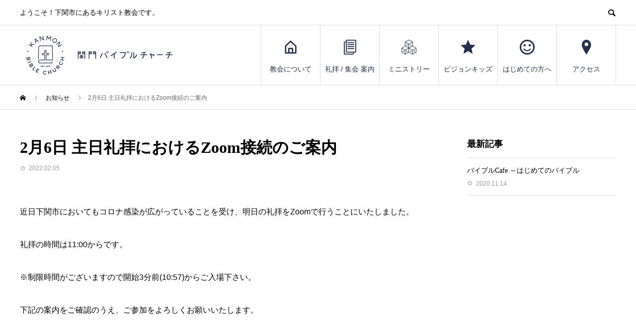

--- FILE ---
content_type: text/html; charset=UTF-8
request_url: https://kanmonch.com/news/2%E6%9C%886%E6%97%A5%E4%B8%BB%E6%97%A5%E3%81%AE%E7%A4%BC%E6%8B%9D%E3%81%AB%E3%81%8A%E3%81%91%E3%82%8Bzoom%E7%A4%BC%E6%8B%9D%E3%81%AE%E3%81%94%E6%A1%88%E5%86%85/
body_size: 13313
content:
<!DOCTYPE html>
<html lang="ja" prefix="og: http://ogp.me/ns#">
<head>
<meta charset="UTF-8">
<meta name="viewport" content="width=device-width">
<meta name="format-detection" content="telephone=no">
<meta name="description" content=" 近日下関市においてもコロナ感染が広がっていることを受け、明日の礼拝をZoomで行うことにいたしました。礼拝の時間は11:00からです。※制限時間がございますので開始3分前(10:57)からご入場下さい。">
<meta name='robots' content='index, follow, max-image-preview:large, max-snippet:-1, max-video-preview:-1' />
	<style>img:is([sizes="auto" i], [sizes^="auto," i]) { contain-intrinsic-size: 3000px 1500px }</style>
	
	<!-- This site is optimized with the Yoast SEO plugin v26.5 - https://yoast.com/wordpress/plugins/seo/ -->
	<title>2月6日 主日礼拝におけるZoom接続のご案内 | 関門バイブルチャーチ</title>
	<link rel="canonical" href="https://kanmonch.com/news/2月6日主日の礼拝におけるzoom礼拝のご案内/" />
	<meta property="og:locale" content="ja_JP" />
	<meta property="og:type" content="article" />
	<meta property="og:title" content="2月6日 主日礼拝におけるZoom接続のご案内 | 関門バイブルチャーチ" />
	<meta property="og:description" content="  近日下関市においてもコロナ感染が広がっていることを受け、明日の礼拝をZoomで行うことにいたしました。 礼拝の時間は11:00からです。 ※制限時 [&hellip;]" />
	<meta property="og:url" content="https://kanmonch.com/news/2月6日主日の礼拝におけるzoom礼拝のご案内/" />
	<meta property="og:site_name" content="関門バイブルチャーチ" />
	<meta property="article:publisher" content="https://www.facebook.com/kanmonchurch/" />
	<meta property="article:modified_time" content="2022-02-12T16:13:14+00:00" />
	<meta property="og:image" content="https://kanmonch.com/wp-content/uploads/2020/09/2-1024x1024.png" />
	<meta property="og:image:width" content="1024" />
	<meta property="og:image:height" content="1024" />
	<meta property="og:image:type" content="image/png" />
	<meta name="twitter:card" content="summary_large_image" />
	<script type="application/ld+json" class="yoast-schema-graph">{"@context":"https://schema.org","@graph":[{"@type":"WebPage","@id":"https://kanmonch.com/news/2%e6%9c%886%e6%97%a5%e4%b8%bb%e6%97%a5%e3%81%ae%e7%a4%bc%e6%8b%9d%e3%81%ab%e3%81%8a%e3%81%91%e3%82%8bzoom%e7%a4%bc%e6%8b%9d%e3%81%ae%e3%81%94%e6%a1%88%e5%86%85/","url":"https://kanmonch.com/news/2%e6%9c%886%e6%97%a5%e4%b8%bb%e6%97%a5%e3%81%ae%e7%a4%bc%e6%8b%9d%e3%81%ab%e3%81%8a%e3%81%91%e3%82%8bzoom%e7%a4%bc%e6%8b%9d%e3%81%ae%e3%81%94%e6%a1%88%e5%86%85/","name":"2月6日 主日礼拝におけるZoom接続のご案内 | 関門バイブルチャーチ","isPartOf":{"@id":"https://kanmonch.com/#website"},"primaryImageOfPage":{"@id":"https://kanmonch.com/news/2%e6%9c%886%e6%97%a5%e4%b8%bb%e6%97%a5%e3%81%ae%e7%a4%bc%e6%8b%9d%e3%81%ab%e3%81%8a%e3%81%91%e3%82%8bzoom%e7%a4%bc%e6%8b%9d%e3%81%ae%e3%81%94%e6%a1%88%e5%86%85/#primaryimage"},"image":{"@id":"https://kanmonch.com/news/2%e6%9c%886%e6%97%a5%e4%b8%bb%e6%97%a5%e3%81%ae%e7%a4%bc%e6%8b%9d%e3%81%ab%e3%81%8a%e3%81%91%e3%82%8bzoom%e7%a4%bc%e6%8b%9d%e3%81%ae%e3%81%94%e6%a1%88%e5%86%85/#primaryimage"},"thumbnailUrl":"https://kanmonch.com/wp-content/uploads/2020/09/2.png","datePublished":"2022-02-05T10:47:55+00:00","dateModified":"2022-02-12T16:13:14+00:00","breadcrumb":{"@id":"https://kanmonch.com/news/2%e6%9c%886%e6%97%a5%e4%b8%bb%e6%97%a5%e3%81%ae%e7%a4%bc%e6%8b%9d%e3%81%ab%e3%81%8a%e3%81%91%e3%82%8bzoom%e7%a4%bc%e6%8b%9d%e3%81%ae%e3%81%94%e6%a1%88%e5%86%85/#breadcrumb"},"inLanguage":"ja","potentialAction":[{"@type":"ReadAction","target":["https://kanmonch.com/news/2%e6%9c%886%e6%97%a5%e4%b8%bb%e6%97%a5%e3%81%ae%e7%a4%bc%e6%8b%9d%e3%81%ab%e3%81%8a%e3%81%91%e3%82%8bzoom%e7%a4%bc%e6%8b%9d%e3%81%ae%e3%81%94%e6%a1%88%e5%86%85/"]}]},{"@type":"ImageObject","inLanguage":"ja","@id":"https://kanmonch.com/news/2%e6%9c%886%e6%97%a5%e4%b8%bb%e6%97%a5%e3%81%ae%e7%a4%bc%e6%8b%9d%e3%81%ab%e3%81%8a%e3%81%91%e3%82%8bzoom%e7%a4%bc%e6%8b%9d%e3%81%ae%e3%81%94%e6%a1%88%e5%86%85/#primaryimage","url":"https://kanmonch.com/wp-content/uploads/2020/09/2.png","contentUrl":"https://kanmonch.com/wp-content/uploads/2020/09/2.png","width":1901,"height":1901},{"@type":"BreadcrumbList","@id":"https://kanmonch.com/news/2%e6%9c%886%e6%97%a5%e4%b8%bb%e6%97%a5%e3%81%ae%e7%a4%bc%e6%8b%9d%e3%81%ab%e3%81%8a%e3%81%91%e3%82%8bzoom%e7%a4%bc%e6%8b%9d%e3%81%ae%e3%81%94%e6%a1%88%e5%86%85/#breadcrumb","itemListElement":[{"@type":"ListItem","position":1,"name":"ホーム","item":"https://kanmonch.com/"},{"@type":"ListItem","position":2,"name":"お知らせ","item":"https://kanmonch.com/news/"},{"@type":"ListItem","position":3,"name":"2月6日 主日礼拝におけるZoom接続のご案内"}]},{"@type":"WebSite","@id":"https://kanmonch.com/#website","url":"https://kanmonch.com/","name":"関門バイブルチャーチ","description":"ようこそ！下関市にあるキリスト教会です。","publisher":{"@id":"https://kanmonch.com/#organization"},"potentialAction":[{"@type":"SearchAction","target":{"@type":"EntryPoint","urlTemplate":"https://kanmonch.com/?s={search_term_string}"},"query-input":{"@type":"PropertyValueSpecification","valueRequired":true,"valueName":"search_term_string"}}],"inLanguage":"ja"},{"@type":"Organization","@id":"https://kanmonch.com/#organization","name":"関門バイブルチャーチ","url":"https://kanmonch.com/","logo":{"@type":"ImageObject","inLanguage":"ja","@id":"https://kanmonch.com/#/schema/logo/image/","url":"https://kanmonch.com/wp-content/uploads/2020/05/教会について-e1589385968424.jpg","contentUrl":"https://kanmonch.com/wp-content/uploads/2020/05/教会について-e1589385968424.jpg","width":280,"height":112,"caption":"関門バイブルチャーチ"},"image":{"@id":"https://kanmonch.com/#/schema/logo/image/"},"sameAs":["https://www.facebook.com/kanmonchurch/"]}]}</script>
	<!-- / Yoast SEO plugin. -->


<link rel='dns-prefetch' href='//webfonts.xserver.jp' />
<link rel="alternate" type="application/rss+xml" title="関門バイブルチャーチ &raquo; フィード" href="https://kanmonch.com/feed/" />
<link rel="alternate" type="application/rss+xml" title="関門バイブルチャーチ &raquo; コメントフィード" href="https://kanmonch.com/comments/feed/" />
<script type="text/javascript">
/* <![CDATA[ */
window._wpemojiSettings = {"baseUrl":"https:\/\/s.w.org\/images\/core\/emoji\/16.0.1\/72x72\/","ext":".png","svgUrl":"https:\/\/s.w.org\/images\/core\/emoji\/16.0.1\/svg\/","svgExt":".svg","source":{"concatemoji":"https:\/\/kanmonch.com\/wp-includes\/js\/wp-emoji-release.min.js?ver=6.8.3"}};
/*! This file is auto-generated */
!function(s,n){var o,i,e;function c(e){try{var t={supportTests:e,timestamp:(new Date).valueOf()};sessionStorage.setItem(o,JSON.stringify(t))}catch(e){}}function p(e,t,n){e.clearRect(0,0,e.canvas.width,e.canvas.height),e.fillText(t,0,0);var t=new Uint32Array(e.getImageData(0,0,e.canvas.width,e.canvas.height).data),a=(e.clearRect(0,0,e.canvas.width,e.canvas.height),e.fillText(n,0,0),new Uint32Array(e.getImageData(0,0,e.canvas.width,e.canvas.height).data));return t.every(function(e,t){return e===a[t]})}function u(e,t){e.clearRect(0,0,e.canvas.width,e.canvas.height),e.fillText(t,0,0);for(var n=e.getImageData(16,16,1,1),a=0;a<n.data.length;a++)if(0!==n.data[a])return!1;return!0}function f(e,t,n,a){switch(t){case"flag":return n(e,"\ud83c\udff3\ufe0f\u200d\u26a7\ufe0f","\ud83c\udff3\ufe0f\u200b\u26a7\ufe0f")?!1:!n(e,"\ud83c\udde8\ud83c\uddf6","\ud83c\udde8\u200b\ud83c\uddf6")&&!n(e,"\ud83c\udff4\udb40\udc67\udb40\udc62\udb40\udc65\udb40\udc6e\udb40\udc67\udb40\udc7f","\ud83c\udff4\u200b\udb40\udc67\u200b\udb40\udc62\u200b\udb40\udc65\u200b\udb40\udc6e\u200b\udb40\udc67\u200b\udb40\udc7f");case"emoji":return!a(e,"\ud83e\udedf")}return!1}function g(e,t,n,a){var r="undefined"!=typeof WorkerGlobalScope&&self instanceof WorkerGlobalScope?new OffscreenCanvas(300,150):s.createElement("canvas"),o=r.getContext("2d",{willReadFrequently:!0}),i=(o.textBaseline="top",o.font="600 32px Arial",{});return e.forEach(function(e){i[e]=t(o,e,n,a)}),i}function t(e){var t=s.createElement("script");t.src=e,t.defer=!0,s.head.appendChild(t)}"undefined"!=typeof Promise&&(o="wpEmojiSettingsSupports",i=["flag","emoji"],n.supports={everything:!0,everythingExceptFlag:!0},e=new Promise(function(e){s.addEventListener("DOMContentLoaded",e,{once:!0})}),new Promise(function(t){var n=function(){try{var e=JSON.parse(sessionStorage.getItem(o));if("object"==typeof e&&"number"==typeof e.timestamp&&(new Date).valueOf()<e.timestamp+604800&&"object"==typeof e.supportTests)return e.supportTests}catch(e){}return null}();if(!n){if("undefined"!=typeof Worker&&"undefined"!=typeof OffscreenCanvas&&"undefined"!=typeof URL&&URL.createObjectURL&&"undefined"!=typeof Blob)try{var e="postMessage("+g.toString()+"("+[JSON.stringify(i),f.toString(),p.toString(),u.toString()].join(",")+"));",a=new Blob([e],{type:"text/javascript"}),r=new Worker(URL.createObjectURL(a),{name:"wpTestEmojiSupports"});return void(r.onmessage=function(e){c(n=e.data),r.terminate(),t(n)})}catch(e){}c(n=g(i,f,p,u))}t(n)}).then(function(e){for(var t in e)n.supports[t]=e[t],n.supports.everything=n.supports.everything&&n.supports[t],"flag"!==t&&(n.supports.everythingExceptFlag=n.supports.everythingExceptFlag&&n.supports[t]);n.supports.everythingExceptFlag=n.supports.everythingExceptFlag&&!n.supports.flag,n.DOMReady=!1,n.readyCallback=function(){n.DOMReady=!0}}).then(function(){return e}).then(function(){var e;n.supports.everything||(n.readyCallback(),(e=n.source||{}).concatemoji?t(e.concatemoji):e.wpemoji&&e.twemoji&&(t(e.twemoji),t(e.wpemoji)))}))}((window,document),window._wpemojiSettings);
/* ]]> */
</script>
<style id='wp-emoji-styles-inline-css' type='text/css'>

	img.wp-smiley, img.emoji {
		display: inline !important;
		border: none !important;
		box-shadow: none !important;
		height: 1em !important;
		width: 1em !important;
		margin: 0 0.07em !important;
		vertical-align: -0.1em !important;
		background: none !important;
		padding: 0 !important;
	}
</style>
<link rel='stylesheet' id='wp-block-library-css' href='https://kanmonch.com/wp-includes/css/dist/block-library/style.min.css?ver=6.8.3' type='text/css' media='all' />
<style id='classic-theme-styles-inline-css' type='text/css'>
/*! This file is auto-generated */
.wp-block-button__link{color:#fff;background-color:#32373c;border-radius:9999px;box-shadow:none;text-decoration:none;padding:calc(.667em + 2px) calc(1.333em + 2px);font-size:1.125em}.wp-block-file__button{background:#32373c;color:#fff;text-decoration:none}
</style>
<style id='global-styles-inline-css' type='text/css'>
:root{--wp--preset--aspect-ratio--square: 1;--wp--preset--aspect-ratio--4-3: 4/3;--wp--preset--aspect-ratio--3-4: 3/4;--wp--preset--aspect-ratio--3-2: 3/2;--wp--preset--aspect-ratio--2-3: 2/3;--wp--preset--aspect-ratio--16-9: 16/9;--wp--preset--aspect-ratio--9-16: 9/16;--wp--preset--color--black: #000000;--wp--preset--color--cyan-bluish-gray: #abb8c3;--wp--preset--color--white: #ffffff;--wp--preset--color--pale-pink: #f78da7;--wp--preset--color--vivid-red: #cf2e2e;--wp--preset--color--luminous-vivid-orange: #ff6900;--wp--preset--color--luminous-vivid-amber: #fcb900;--wp--preset--color--light-green-cyan: #7bdcb5;--wp--preset--color--vivid-green-cyan: #00d084;--wp--preset--color--pale-cyan-blue: #8ed1fc;--wp--preset--color--vivid-cyan-blue: #0693e3;--wp--preset--color--vivid-purple: #9b51e0;--wp--preset--gradient--vivid-cyan-blue-to-vivid-purple: linear-gradient(135deg,rgba(6,147,227,1) 0%,rgb(155,81,224) 100%);--wp--preset--gradient--light-green-cyan-to-vivid-green-cyan: linear-gradient(135deg,rgb(122,220,180) 0%,rgb(0,208,130) 100%);--wp--preset--gradient--luminous-vivid-amber-to-luminous-vivid-orange: linear-gradient(135deg,rgba(252,185,0,1) 0%,rgba(255,105,0,1) 100%);--wp--preset--gradient--luminous-vivid-orange-to-vivid-red: linear-gradient(135deg,rgba(255,105,0,1) 0%,rgb(207,46,46) 100%);--wp--preset--gradient--very-light-gray-to-cyan-bluish-gray: linear-gradient(135deg,rgb(238,238,238) 0%,rgb(169,184,195) 100%);--wp--preset--gradient--cool-to-warm-spectrum: linear-gradient(135deg,rgb(74,234,220) 0%,rgb(151,120,209) 20%,rgb(207,42,186) 40%,rgb(238,44,130) 60%,rgb(251,105,98) 80%,rgb(254,248,76) 100%);--wp--preset--gradient--blush-light-purple: linear-gradient(135deg,rgb(255,206,236) 0%,rgb(152,150,240) 100%);--wp--preset--gradient--blush-bordeaux: linear-gradient(135deg,rgb(254,205,165) 0%,rgb(254,45,45) 50%,rgb(107,0,62) 100%);--wp--preset--gradient--luminous-dusk: linear-gradient(135deg,rgb(255,203,112) 0%,rgb(199,81,192) 50%,rgb(65,88,208) 100%);--wp--preset--gradient--pale-ocean: linear-gradient(135deg,rgb(255,245,203) 0%,rgb(182,227,212) 50%,rgb(51,167,181) 100%);--wp--preset--gradient--electric-grass: linear-gradient(135deg,rgb(202,248,128) 0%,rgb(113,206,126) 100%);--wp--preset--gradient--midnight: linear-gradient(135deg,rgb(2,3,129) 0%,rgb(40,116,252) 100%);--wp--preset--font-size--small: 13px;--wp--preset--font-size--medium: 20px;--wp--preset--font-size--large: 36px;--wp--preset--font-size--x-large: 42px;--wp--preset--spacing--20: 0.44rem;--wp--preset--spacing--30: 0.67rem;--wp--preset--spacing--40: 1rem;--wp--preset--spacing--50: 1.5rem;--wp--preset--spacing--60: 2.25rem;--wp--preset--spacing--70: 3.38rem;--wp--preset--spacing--80: 5.06rem;--wp--preset--shadow--natural: 6px 6px 9px rgba(0, 0, 0, 0.2);--wp--preset--shadow--deep: 12px 12px 50px rgba(0, 0, 0, 0.4);--wp--preset--shadow--sharp: 6px 6px 0px rgba(0, 0, 0, 0.2);--wp--preset--shadow--outlined: 6px 6px 0px -3px rgba(255, 255, 255, 1), 6px 6px rgba(0, 0, 0, 1);--wp--preset--shadow--crisp: 6px 6px 0px rgba(0, 0, 0, 1);}:where(.is-layout-flex){gap: 0.5em;}:where(.is-layout-grid){gap: 0.5em;}body .is-layout-flex{display: flex;}.is-layout-flex{flex-wrap: wrap;align-items: center;}.is-layout-flex > :is(*, div){margin: 0;}body .is-layout-grid{display: grid;}.is-layout-grid > :is(*, div){margin: 0;}:where(.wp-block-columns.is-layout-flex){gap: 2em;}:where(.wp-block-columns.is-layout-grid){gap: 2em;}:where(.wp-block-post-template.is-layout-flex){gap: 1.25em;}:where(.wp-block-post-template.is-layout-grid){gap: 1.25em;}.has-black-color{color: var(--wp--preset--color--black) !important;}.has-cyan-bluish-gray-color{color: var(--wp--preset--color--cyan-bluish-gray) !important;}.has-white-color{color: var(--wp--preset--color--white) !important;}.has-pale-pink-color{color: var(--wp--preset--color--pale-pink) !important;}.has-vivid-red-color{color: var(--wp--preset--color--vivid-red) !important;}.has-luminous-vivid-orange-color{color: var(--wp--preset--color--luminous-vivid-orange) !important;}.has-luminous-vivid-amber-color{color: var(--wp--preset--color--luminous-vivid-amber) !important;}.has-light-green-cyan-color{color: var(--wp--preset--color--light-green-cyan) !important;}.has-vivid-green-cyan-color{color: var(--wp--preset--color--vivid-green-cyan) !important;}.has-pale-cyan-blue-color{color: var(--wp--preset--color--pale-cyan-blue) !important;}.has-vivid-cyan-blue-color{color: var(--wp--preset--color--vivid-cyan-blue) !important;}.has-vivid-purple-color{color: var(--wp--preset--color--vivid-purple) !important;}.has-black-background-color{background-color: var(--wp--preset--color--black) !important;}.has-cyan-bluish-gray-background-color{background-color: var(--wp--preset--color--cyan-bluish-gray) !important;}.has-white-background-color{background-color: var(--wp--preset--color--white) !important;}.has-pale-pink-background-color{background-color: var(--wp--preset--color--pale-pink) !important;}.has-vivid-red-background-color{background-color: var(--wp--preset--color--vivid-red) !important;}.has-luminous-vivid-orange-background-color{background-color: var(--wp--preset--color--luminous-vivid-orange) !important;}.has-luminous-vivid-amber-background-color{background-color: var(--wp--preset--color--luminous-vivid-amber) !important;}.has-light-green-cyan-background-color{background-color: var(--wp--preset--color--light-green-cyan) !important;}.has-vivid-green-cyan-background-color{background-color: var(--wp--preset--color--vivid-green-cyan) !important;}.has-pale-cyan-blue-background-color{background-color: var(--wp--preset--color--pale-cyan-blue) !important;}.has-vivid-cyan-blue-background-color{background-color: var(--wp--preset--color--vivid-cyan-blue) !important;}.has-vivid-purple-background-color{background-color: var(--wp--preset--color--vivid-purple) !important;}.has-black-border-color{border-color: var(--wp--preset--color--black) !important;}.has-cyan-bluish-gray-border-color{border-color: var(--wp--preset--color--cyan-bluish-gray) !important;}.has-white-border-color{border-color: var(--wp--preset--color--white) !important;}.has-pale-pink-border-color{border-color: var(--wp--preset--color--pale-pink) !important;}.has-vivid-red-border-color{border-color: var(--wp--preset--color--vivid-red) !important;}.has-luminous-vivid-orange-border-color{border-color: var(--wp--preset--color--luminous-vivid-orange) !important;}.has-luminous-vivid-amber-border-color{border-color: var(--wp--preset--color--luminous-vivid-amber) !important;}.has-light-green-cyan-border-color{border-color: var(--wp--preset--color--light-green-cyan) !important;}.has-vivid-green-cyan-border-color{border-color: var(--wp--preset--color--vivid-green-cyan) !important;}.has-pale-cyan-blue-border-color{border-color: var(--wp--preset--color--pale-cyan-blue) !important;}.has-vivid-cyan-blue-border-color{border-color: var(--wp--preset--color--vivid-cyan-blue) !important;}.has-vivid-purple-border-color{border-color: var(--wp--preset--color--vivid-purple) !important;}.has-vivid-cyan-blue-to-vivid-purple-gradient-background{background: var(--wp--preset--gradient--vivid-cyan-blue-to-vivid-purple) !important;}.has-light-green-cyan-to-vivid-green-cyan-gradient-background{background: var(--wp--preset--gradient--light-green-cyan-to-vivid-green-cyan) !important;}.has-luminous-vivid-amber-to-luminous-vivid-orange-gradient-background{background: var(--wp--preset--gradient--luminous-vivid-amber-to-luminous-vivid-orange) !important;}.has-luminous-vivid-orange-to-vivid-red-gradient-background{background: var(--wp--preset--gradient--luminous-vivid-orange-to-vivid-red) !important;}.has-very-light-gray-to-cyan-bluish-gray-gradient-background{background: var(--wp--preset--gradient--very-light-gray-to-cyan-bluish-gray) !important;}.has-cool-to-warm-spectrum-gradient-background{background: var(--wp--preset--gradient--cool-to-warm-spectrum) !important;}.has-blush-light-purple-gradient-background{background: var(--wp--preset--gradient--blush-light-purple) !important;}.has-blush-bordeaux-gradient-background{background: var(--wp--preset--gradient--blush-bordeaux) !important;}.has-luminous-dusk-gradient-background{background: var(--wp--preset--gradient--luminous-dusk) !important;}.has-pale-ocean-gradient-background{background: var(--wp--preset--gradient--pale-ocean) !important;}.has-electric-grass-gradient-background{background: var(--wp--preset--gradient--electric-grass) !important;}.has-midnight-gradient-background{background: var(--wp--preset--gradient--midnight) !important;}.has-small-font-size{font-size: var(--wp--preset--font-size--small) !important;}.has-medium-font-size{font-size: var(--wp--preset--font-size--medium) !important;}.has-large-font-size{font-size: var(--wp--preset--font-size--large) !important;}.has-x-large-font-size{font-size: var(--wp--preset--font-size--x-large) !important;}
:where(.wp-block-post-template.is-layout-flex){gap: 1.25em;}:where(.wp-block-post-template.is-layout-grid){gap: 1.25em;}
:where(.wp-block-columns.is-layout-flex){gap: 2em;}:where(.wp-block-columns.is-layout-grid){gap: 2em;}
:root :where(.wp-block-pullquote){font-size: 1.5em;line-height: 1.6;}
</style>
<link rel='stylesheet' id='contact-form-7-css' href='https://kanmonch.com/wp-content/plugins/contact-form-7/includes/css/styles.css?ver=6.1.4' type='text/css' media='all' />
<link rel='stylesheet' id='fancybox-css' href='https://kanmonch.com/wp-content/plugins/easy-fancybox/fancybox/1.5.4/jquery.fancybox.min.css?ver=6.8.3' type='text/css' media='screen' />
<style id='fancybox-inline-css' type='text/css'>
#fancybox-outer{background:#ffffff}#fancybox-content{background:#ffffff;border-color:#ffffff;color:#000000;}#fancybox-title,#fancybox-title-float-main{color:#fff}
</style>
<link rel='stylesheet' id='tablepress-default-css' href='https://kanmonch.com/wp-content/plugins/tablepress/css/build/default.css?ver=3.2.5' type='text/css' media='all' />
<link rel='stylesheet' id='avant-style-css' href='https://kanmonch.com/wp-content/themes/avant_tcd060/style.css?ver=1.5.1' type='text/css' media='all' />
<script type="text/javascript" src="https://kanmonch.com/wp-includes/js/jquery/jquery.min.js?ver=3.7.1" id="jquery-core-js"></script>
<script type="text/javascript" src="https://kanmonch.com/wp-includes/js/jquery/jquery-migrate.min.js?ver=3.4.1" id="jquery-migrate-js"></script>
<script type="text/javascript" src="//webfonts.xserver.jp/js/xserverv3.js?fadein=0&amp;ver=2.0.9" id="typesquare_std-js"></script>
<link rel="https://api.w.org/" href="https://kanmonch.com/wp-json/" /><link rel='shortlink' href='https://kanmonch.com/?p=471' />
<link rel="alternate" title="oEmbed (JSON)" type="application/json+oembed" href="https://kanmonch.com/wp-json/oembed/1.0/embed?url=https%3A%2F%2Fkanmonch.com%2Fnews%2F2%25e6%259c%25886%25e6%2597%25a5%25e4%25b8%25bb%25e6%2597%25a5%25e3%2581%25ae%25e7%25a4%25bc%25e6%258b%259d%25e3%2581%25ab%25e3%2581%258a%25e3%2581%2591%25e3%2582%258bzoom%25e7%25a4%25bc%25e6%258b%259d%25e3%2581%25ae%25e3%2581%2594%25e6%25a1%2588%25e5%2586%2585%2F" />
<link rel="alternate" title="oEmbed (XML)" type="text/xml+oembed" href="https://kanmonch.com/wp-json/oembed/1.0/embed?url=https%3A%2F%2Fkanmonch.com%2Fnews%2F2%25e6%259c%25886%25e6%2597%25a5%25e4%25b8%25bb%25e6%2597%25a5%25e3%2581%25ae%25e7%25a4%25bc%25e6%258b%259d%25e3%2581%25ab%25e3%2581%258a%25e3%2581%2591%25e3%2582%258bzoom%25e7%25a4%25bc%25e6%258b%259d%25e3%2581%25ae%25e3%2581%2594%25e6%25a1%2588%25e5%2586%2585%2F&#038;format=xml" />
<style type='text/css'>
h1,h2,h3,h1:lang(ja),h2:lang(ja),h3:lang(ja),.entry-title:lang(ja){ font-family: "シネマレター";}h4,h5,h6,h4:lang(ja),h5:lang(ja),h6:lang(ja),div.entry-meta span:lang(ja),footer.entry-footer span:lang(ja){ font-family: "シネマレター";}.hentry,.entry-content p,.post-inner.entry-content p,#comments div:lang(ja){ font-family: "トーキング";}strong,b,#comments .comment-author .fn:lang(ja){ font-family: "じゅん 501";}</style>
<style>
.c-comment__form-submit:hover,.c-pw__btn:hover,.p-cb__item-btn a,.p-headline,.p-index-event__btn a,.p-nav02__item a,.p-readmore__btn,.p-pager__item span,.p-page-links a{background: #f09c86}.c-pw__btn,.p-cb__item-btn a:hover,.p-index-event__btn a:hover,.p-pagetop a:hover,.p-nav02__item a:hover,.p-readmore__btn:hover,.p-page-links > span,.p-page-links a:hover{background: #f09c86}.p-entry__body a{color: #f09c86}body{font-family: Verdana, "Hiragino Kaku Gothic ProN", "ヒラギノ角ゴ ProN W3", "メイリオ", Meiryo, sans-serif}.c-logo,.p-entry__header02-title,.p-entry__header02-upper-title,.p-entry__title,.p-footer-widgets__item-title,.p-headline h2,.p-headline02__title,.p-page-header__lower-title,.p-page-header__upper-title,.p-widget__title{font-family: Verdana, "Hiragino Kaku Gothic ProN", "ヒラギノ角ゴ ProN W3", "メイリオ", Meiryo, sans-serif}.p-page-header__title{transition-delay: 3s}.p-hover-effect--type1:hover img{-webkit-transform: scale(1.2);transform: scale(1.2)}.l-header{background: #ffffff}.p-global-nav > ul > li > a{color: #242e4e}.p-global-nav .sub-menu a{background: #242e4e;color: #ffffff}.p-global-nav .sub-menu a:hover{background: #f09c86;color: #f09c86}.p-global-nav .menu-item-202.current-menu-item > a,.p-global-nav .menu-item-202 > a:hover{color: #f09c86}.p-global-nav .menu-item-202.current-menu-item > a::before,.p-global-nav .menu-item-202 > a:hover::before{background: #f09c86}.p-global-nav .menu-item-227.current-menu-item > a,.p-global-nav .menu-item-227 > a:hover{color: #f09c86}.p-global-nav .menu-item-227.current-menu-item > a::before,.p-global-nav .menu-item-227 > a:hover::before{background: #f09c86}.p-global-nav .menu-item-32.current-menu-item > a,.p-global-nav .menu-item-32 > a:hover{color: #f09c86}.p-global-nav .menu-item-32.current-menu-item > a::before,.p-global-nav .menu-item-32 > a:hover::before{background: #f09c86}.p-global-nav .menu-item-141.current-menu-item > a,.p-global-nav .menu-item-141 > a:hover{color: #f09c86}.p-global-nav .menu-item-141.current-menu-item > a::before,.p-global-nav .menu-item-141 > a:hover::before{background: #f09c86}.p-global-nav .menu-item-307.current-menu-item > a,.p-global-nav .menu-item-307 > a:hover{color: #f09c86}.p-global-nav .menu-item-307.current-menu-item > a::before,.p-global-nav .menu-item-307 > a:hover::before{background: #f09c86}.p-global-nav .menu-item-171.current-menu-item > a,.p-global-nav .menu-item-171 > a:hover{color: #f09c86}.p-global-nav .menu-item-171.current-menu-item > a::before,.p-global-nav .menu-item-171 > a:hover::before{background: #f09c86}.p-footer-links{background: #f3f3f3}.p-footer-widgets{background: #ffffff}.p-copyright{background: #ffffff}.p-ad-info__label{background: #000000;color: #ffffff;font-size: 11px}.p-page-header{background-image: url(https://kanmonch.com/wp-content/uploads/2020/05/op_page-header.gif)}.p-page-header::before{background-color: #f09c86}.p-page-header__upper-title{font-size: 50px}.p-page-header__lower-title{font-size: 32px}.p-article07 a[class^="p-hover-effect--"]{border-radius: 10px}.p-event-cat--5{background: ;color: }.p-event-cat--5:hover{background: ;color: }.p-event-cat--3{background: #ff8000;color: #ffffff}.p-event-cat--3:hover{background: #ff8000;color: #ffffff}.p-entry__title{font-size: 32px}.p-entry__body{font-size: 16px}@media screen and (max-width: 767px) {.p-footer-widgets,.p-social-nav{background: #ffffff}.p-entry__title{font-size: 22px}.p-entry__body{font-size: 14px}}@media screen and (max-width: 1199px) {.p-global-nav{background: rgba(36,46,78, 1)}.p-global-nav > ul > li > a,.p-global-nav a,.p-global-nav a:hover,.p-global-nav .sub-menu a,.p-global-nav .sub-menu a:hover{color: #ffffff!important}.p-global-nav .menu-item-has-children > a > .sub-menu-toggle::before{border-color: #ffffff}}@media screen and (max-width: 991px) {.p-page-header__upper{background: #f09c86}.p-page-header__lower{background-image: url(https://kanmonch.com/wp-content/uploads/2020/05/op_page-header.gif)}}.c-load--type1 { border: 3px solid rgba(240, 156, 134, 0.2); border-top-color: #f09c86; }
</style>
<link rel="icon" href="https://kanmonch.com/wp-content/uploads/2023/02/cropped-サイトアイコン01-32x32.jpg" sizes="32x32" />
<link rel="icon" href="https://kanmonch.com/wp-content/uploads/2023/02/cropped-サイトアイコン01-192x192.jpg" sizes="192x192" />
<link rel="apple-touch-icon" href="https://kanmonch.com/wp-content/uploads/2023/02/cropped-サイトアイコン01-180x180.jpg" />
<meta name="msapplication-TileImage" content="https://kanmonch.com/wp-content/uploads/2023/02/cropped-サイトアイコン01-270x270.jpg" />
</head>
<body class="wp-singular news-template-default single single-news postid-471 wp-theme-avant_tcd060">
<div id="site_loader_overlay">
  <div id="site_loader_animation" class="c-load--type1">
      </div>
</div>
<header id="js-header" class="l-header">
  <div class="l-header__upper">
    <div class="l-inner">
      <p class="l-header__desc">ようこそ！下関市にあるキリスト教会です。</p>
            <button id="js-header__search" class="l-header__search"></button>
            			<form role="search" method="get" id="js-header__form" class="l-header__form" action="https://kanmonch.com/">
		    <input class="l-header__form-input" type="text" value="" name="s">
			</form>
          </div>
  </div>
  <div class="l-header__lower l-inner">
    <div class="l-header__logo c-logo">
			      <a href="https://kanmonch.com/">
        <img src="https://kanmonch.com/wp-content/uploads/2023/02/HP-logo01.jpg" alt="関門バイブルチャーチ" width="320" height="78">
      </a>
          </div>
    <a href="#" id="js-menu-btn" class="p-menu-btn c-menu-btn"></a>
    <nav id="js-global-nav" class="p-global-nav">
      <ul>
        <li class="p-global-nav__form-wrapper">
          					<form class="p-global-nav__form" action="https://kanmonch.com/" method="get">
            <input class="p-global-nav__form-input" type="text" value="" name="s">
            <input type="submit" value="&#xe915;" class="p-global-nav__form-submit">
          </form>
                  </li>
        <li id="menu-item-202" class="menu-item menu-item-type-post_type menu-item-object-special menu-item-has-children menu-item-202"><a href="https://kanmonch.com/special/%e6%95%99%e4%bc%9a%e3%81%ab%e3%81%a4%e3%81%84%e3%81%a6/"><span class="p-global-nav__item-icon p-icon p-icon--home"></span>教会について<span class="p-global-nav__toggle"></span></a>
<ul class="sub-menu">
	<li id="menu-item-165" class="menu-item menu-item-type-post_type menu-item-object-special menu-item-165"><a href="https://kanmonch.com/special/%e3%82%b9%e3%82%bf%e3%83%83%e3%83%95%e7%b4%b9%e4%bb%8b/">スタッフ紹介<span class="p-global-nav__toggle"></span></a></li>
	<li id="menu-item-203" class="menu-item menu-item-type-post_type menu-item-object-special menu-item-203"><a href="https://kanmonch.com/special/%e9%96%a2%e9%80%a3%e6%95%99%e4%bc%9a%e3%83%bb%e5%9b%a3%e4%bd%93/">関連教会・団体<span class="p-global-nav__toggle"></span></a></li>
</ul>
</li>
<li id="menu-item-227" class="menu-item menu-item-type-post_type menu-item-object-special menu-item-has-children menu-item-227"><a href="https://kanmonch.com/special/sample-special1/"><span class="p-global-nav__item-icon p-icon p-icon--blog"></span>礼拝 / 集会 案内<span class="p-global-nav__toggle"></span></a>
<ul class="sub-menu">
	<li id="menu-item-226" class="menu-item menu-item-type-post_type menu-item-object-page menu-item-226"><a href="https://kanmonch.com/%e3%83%93%e3%82%b8%e3%83%a7%e3%83%b3%e3%82%ad%e3%83%83%e3%82%ba/">ビジョンキッズ<span class="p-global-nav__toggle"></span></a></li>
</ul>
</li>
<li id="menu-item-32" class="menu-item menu-item-type-post_type menu-item-object-page menu-item-32"><a href="https://kanmonch.com/%e3%83%9f%e3%83%8b%e3%82%b9%e3%83%88%e3%83%aa%e3%83%bc/"><span class="p-global-nav__item-icon p-icon p-icon--concept"></span>ミニストリー<span class="p-global-nav__toggle"></span></a></li>
<li id="menu-item-141" class="menu-item menu-item-type-post_type menu-item-object-page menu-item-141"><a href="https://kanmonch.com/%e3%83%93%e3%82%b8%e3%83%a7%e3%83%b3%e3%82%ad%e3%83%83%e3%82%ba/"><span class="p-global-nav__item-icon p-icon p-icon--star2"></span>ビジョンキッズ<span class="p-global-nav__toggle"></span></a></li>
<li id="menu-item-307" class="menu-item menu-item-type-post_type menu-item-object-special menu-item-has-children menu-item-307"><a href="https://kanmonch.com/special/%e3%81%af%e3%81%98%e3%82%81%e3%81%a6%e3%81%ae%e6%96%b9%e3%81%b8/"><span class="p-global-nav__item-icon p-icon p-icon--smile"></span>はじめての方へ<span class="p-global-nav__toggle"></span></a>
<ul class="sub-menu">
	<li id="menu-item-357" class="menu-item menu-item-type-post_type menu-item-object-special menu-item-357"><a href="https://kanmonch.com/special/%e3%81%8a%e5%95%8f%e3%81%84%e5%90%88%e3%82%8f%e3%81%9b/">お問い合わせ<span class="p-global-nav__toggle"></span></a></li>
</ul>
</li>
<li id="menu-item-171" class="menu-item menu-item-type-post_type menu-item-object-special menu-item-171"><a href="https://kanmonch.com/special/%e3%82%a2%e3%82%af%e3%82%bb%e3%82%b9/"><span class="p-global-nav__item-icon p-icon p-icon--pin"></span>アクセス<span class="p-global-nav__toggle"></span></a></li>
      </ul>
    </nav>
  </div>
</header>
<main class="l-main">
  <div class="p-breadcrumb c-breadcrumb">
<ol class="p-breadcrumb__inner l-inner" itemscope itemtype="http://schema.org/BreadcrumbList">
<li class="p-breadcrumb__item c-breadcrumb__item c-breadcrumb__item--home" itemprop="itemListElement" itemscope itemtype="http://schema.org/ListItem">
<a href="https://kanmonch.com/" itemprop="item">
<span itemprop="name">HOME</span>
</a>
<meta itemprop="position" content="1">
</li>
<li class="p-breadcrumb__item c-breadcrumb__item" itemprop="itemListElement" itemscope itemtype="http://schema.org/ListItem">
<a href="https://kanmonch.com/news/" itemprop="item">
<span itemprop="name">お知らせ</span>
</a>
<meta itemprop="position" content="2">
</li>
<li class="p-breadcrumb__item c-breadcrumb__item" itemprop="itemListElement" itemscope itemtype="http://schema.org/ListItem"><span itemprop="name">2月6日 主日礼拝におけるZoom接続のご案内</span><meta itemprop="position" content="3"></li>
</ol>
</div>
  <div class="l-contents l-inner">
    <div class="l-primary">
      			<article class="p-entry">
			  <header class="p-entry__header">
					<h1 class="p-entry__title">2月6日 主日礼拝におけるZoom接続のご案内</h1>
										<div class="p-entry__meta">
						<time class="p-entry__date" datetime="2022-02-05">2022.02.05</time>					</div>
									</header>
        												<div class="p-entry__body">
					<div> </div>
<div>
<p>近日下関市においてもコロナ感染が広がっていることを受け、明日の礼拝をZoomで行うことにいたしました。</p>
<p>礼拝の時間は11:00からです。</p>
<p>※制限時間がございますので開始3分前(10:57)からご入場下さい。</p>
<p>下記の案内をご確認のうえ、ご参加をよろしくお願いいたします。</p>
<p>&nbsp;</p>
<p>① Zoomの接続リンクは下記のボタンをクリックしてください。</p>
<p>② PCでも速やかに接続できるようホームページにも記載しておきます。</p>
<p>③ あらかじめZoomのアプリを設置しておくなど対策をとってください。</p>
<p>④ リビングライフ2月号を手元にご準備ください。（無い方にために画像を配布いたします）</p>
<p>⑤ 一つの画面で見るよりも、携帯、ＰＣ、タブレットなどなるべく人数分を用意して接続することをおすすめいたします。</p>
<p>⑥ お顔が見えるようカメラはオンにし、マイクは消音にして下さい。</p>
<p>⑦ パジャマでの参加はご遠慮ください。</p>
<p>※日曜礼拝 11：00～(10:57から入場)<br />
※ビジョンキッズ 11：45～(11:42から入場)</p>
</div>
<div> </div>
<div><a href="https://us04web.zoom.us/j/76012070962?pwd=DOkf6UJH6ukMDhCYyassE0ko2_ESki.1" class="su-button su-button-style-soft" style="color:#000000;background-color:#e4cb52;border-color:#b7a342;border-radius:40px" target="_blank" rel="noopener noreferrer"><span style="color:#000000;padding:0px 20px;font-size:16px;line-height:32px;border-color:#eddb86;border-radius:40px;text-shadow:none"> 日曜礼拝のZoom接続はこちら</span></a>  パスコード: 1111</div>
<div> </div>
<div><a href="https://us04web.zoom.us/j/71295961489?pwd=OiQO6xkm1eVT1-U2jv3VhyojS9SwYN.1" class="su-button su-button-style-soft" style="color:#000000;background-color:#e48752;border-color:#b76c42;border-radius:40px" target="_blank" rel="noopener noreferrer"><span style="color:#000000;padding:0px 20px;font-size:16px;line-height:32px;border-color:#edab86;border-radius:40px;text-shadow:none"> ビジョンキッズのZoom接続はこちら</span></a>  パスコード: 1111</div>
<div> </div>
<div> </div>
<div>ご不明な点等ございましたら、ご遠慮なくご連絡ください。</div>
<div> </div>
        </div>
        			<ul class="p-entry__share c-share u-clearfix c-share--sm c-share--color">
				<li class="c-share__btn c-share__btn--twitter">
			    <a href="http://twitter.com/share?text=2%E6%9C%886%E6%97%A5+%E4%B8%BB%E6%97%A5%E7%A4%BC%E6%8B%9D%E3%81%AB%E3%81%8A%E3%81%91%E3%82%8BZoom%E6%8E%A5%E7%B6%9A%E3%81%AE%E3%81%94%E6%A1%88%E5%86%85&url=https%3A%2F%2Fkanmonch.com%2Fnews%2F2%25e6%259c%25886%25e6%2597%25a5%25e4%25b8%25bb%25e6%2597%25a5%25e3%2581%25ae%25e7%25a4%25bc%25e6%258b%259d%25e3%2581%25ab%25e3%2581%258a%25e3%2581%2591%25e3%2582%258bzoom%25e7%25a4%25bc%25e6%258b%259d%25e3%2581%25ae%25e3%2581%2594%25e6%25a1%2588%25e5%2586%2585%2F&via=&tw_p=tweetbutton&related="  onclick="javascript:window.open(this.href, '', 'menubar=no,toolbar=no,resizable=yes,scrollbars=yes,height=400,width=600');return false;">
			     	<i class="c-share__icn c-share__icn--twitter"></i>
			      <span class="c-share__title">Tweet</span>
			   	</a>
			   </li>
			    <li class="c-share__btn c-share__btn--facebook">
			    	<a href="//www.facebook.com/sharer/sharer.php?u=https://kanmonch.com/news/2%e6%9c%886%e6%97%a5%e4%b8%bb%e6%97%a5%e3%81%ae%e7%a4%bc%e6%8b%9d%e3%81%ab%e3%81%8a%e3%81%91%e3%82%8bzoom%e7%a4%bc%e6%8b%9d%e3%81%ae%e3%81%94%e6%a1%88%e5%86%85/&amp;t=2%E6%9C%886%E6%97%A5+%E4%B8%BB%E6%97%A5%E7%A4%BC%E6%8B%9D%E3%81%AB%E3%81%8A%E3%81%91%E3%82%8BZoom%E6%8E%A5%E7%B6%9A%E3%81%AE%E3%81%94%E6%A1%88%E5%86%85" rel="nofollow" target="_blank">
			      	<i class="c-share__icn c-share__icn--facebook"></i>
			        <span class="c-share__title">Share</span>
			      </a>
			    </li>
			    <li class="c-share__btn c-share__btn--hatebu">
			      <a href="http://b.hatena.ne.jp/add?mode=confirm&url=https%3A%2F%2Fkanmonch.com%2Fnews%2F2%25e6%259c%25886%25e6%2597%25a5%25e4%25b8%25bb%25e6%2597%25a5%25e3%2581%25ae%25e7%25a4%25bc%25e6%258b%259d%25e3%2581%25ab%25e3%2581%258a%25e3%2581%2591%25e3%2582%258bzoom%25e7%25a4%25bc%25e6%258b%259d%25e3%2581%25ae%25e3%2581%2594%25e6%25a1%2588%25e5%2586%2585%2F" onclick="javascript:window.open(this.href, '', 'menubar=no,toolbar=no,resizable=yes,scrollbars=yes,height=400,width=510');return false;">
			      	<i class="c-share__icn c-share__icn--hatebu"></i>
			        <span class="c-share__title">Hatena</span>
			      </a>
			    </li>
			    <li class="c-share__btn c-share__btn--pocket">
			    	<a href="http://getpocket.com/edit?url=https%3A%2F%2Fkanmonch.com%2Fnews%2F2%25e6%259c%25886%25e6%2597%25a5%25e4%25b8%25bb%25e6%2597%25a5%25e3%2581%25ae%25e7%25a4%25bc%25e6%258b%259d%25e3%2581%25ab%25e3%2581%258a%25e3%2581%2591%25e3%2582%258bzoom%25e7%25a4%25bc%25e6%258b%259d%25e3%2581%25ae%25e3%2581%2594%25e6%25a1%2588%25e5%2586%2585%2F&title=2%E6%9C%886%E6%97%A5+%E4%B8%BB%E6%97%A5%E7%A4%BC%E6%8B%9D%E3%81%AB%E3%81%8A%E3%81%91%E3%82%8BZoom%E6%8E%A5%E7%B6%9A%E3%81%AE%E3%81%94%E6%A1%88%E5%86%85" target="_blank">
			      	<i class="c-share__icn c-share__icn--pocket"></i>
			        <span class="c-share__title">Pocket</span>
			      </a>
			    </li>
			    <li class="c-share__btn c-share__btn--rss">
			    	<a href="https://kanmonch.com/feed/" target="_blank">
			      	<i class="c-share__icn c-share__icn--rss"></i>
			        <span class="c-share__title">RSS</span>
			      </a>
			    </li>
			    <li class="c-share__btn c-share__btn--feedly">
			    	<a href="http://feedly.com/index.html#subscription%2Ffeed%2Fhttps://kanmonch.com/feed/" target="_blank">
			      	<i class="c-share__icn c-share__icn--feedly"></i>
			        <span class="c-share__title">feedly</span>
			      </a>
			    </li>
			    <li class="c-share__btn c-share__btn--pinterest">
			    	<a href="https://www.pinterest.com/pin/create/button/?url=https%3A%2F%2Fkanmonch.com%2Fnews%2F2%25e6%259c%25886%25e6%2597%25a5%25e4%25b8%25bb%25e6%2597%25a5%25e3%2581%25ae%25e7%25a4%25bc%25e6%258b%259d%25e3%2581%25ab%25e3%2581%258a%25e3%2581%2591%25e3%2582%258bzoom%25e7%25a4%25bc%25e6%258b%259d%25e3%2581%25ae%25e3%2581%2594%25e6%25a1%2588%25e5%2586%2585%2F&media=https://kanmonch.com/wp-content/uploads/2020/09/2.png&description=2%E6%9C%886%E6%97%A5+%E4%B8%BB%E6%97%A5%E7%A4%BC%E6%8B%9D%E3%81%AB%E3%81%8A%E3%81%91%E3%82%8BZoom%E6%8E%A5%E7%B6%9A%E3%81%AE%E3%81%94%E6%A1%88%E5%86%85" rel="nofollow" target="_blank">
			      	<i class="c-share__icn c-share__icn--pinterest"></i>
			        <span class="c-share__title">Pin it</span>
			      </a>
			    </li>
			</ul>
      </article>
      						<ul class="p-nav01 c-nav01 u-clearfix">
				<li class="p-nav01__item--prev p-nav01__item c-nav01__item c-nav01__item--prev"><a href="https://kanmonch.com/news/2022%e5%b9%b4-%e6%96%b0%e5%b9%b4%e7%a4%bc%e6%8b%9d%e3%81%ae%e3%81%94%e6%a1%88%e5%86%85/" data-prev="前の記事"><span>2022年 新年礼拝のご案内</span></a></li>
				<li class="p-nav01__item--next p-nav01__item c-nav01__item c-nav01__item--next"><a href="https://kanmonch.com/news/2%e6%9c%8813%e6%97%a5%e4%b8%bb%e6%97%a5%e3%81%ae%e7%a4%bc%e6%8b%9d%e3%81%ab%e3%81%8a%e3%81%91%e3%82%8bzoom%e7%a4%bc%e6%8b%9d%e3%81%ae%e3%81%94%e6%a1%88%e5%86%85/" data-next="次の記事"><span>2月13日 主日礼拝におけるZoom接続のご案内</span></a></li>
			</ul>
      						    </div><!-- /.l-primary -->
    <div class="l-secondary">
<div class="p-widget styled_post_list_widget2" id="styled_post_list_widget2-2">
<h2 class="p-widget__title">最新記事</h2>        <ul class="p-post-list02">
                    <li class="p-post-list02__item p-article10">
            <h3 class="p-article10__title">
              <a href="https://kanmonch.com/%e3%83%90%e3%82%a4%e3%83%96%e3%83%abcafe-%ef%bd%9e%e3%81%af%e3%81%98%e3%82%81%e3%81%a6%e3%81%ae%e3%83%90%e3%82%a4%e3%83%96%e3%83%ab/" title="バイブルCafe ～はじめてのバイブル">バイブルCafe ～はじめてのバイブル</a>
            </h3>
                        <p class="p-article10__meta">
              <time class="p-article10__date" datetime="2020-11-14">2020.11.14</time>
            </p>
                      </li>
                  </ul>
		</div>
</div><!-- /.l-secondary -->
  </div><!-- /.l-contents -->
</main>
<footer class="l-footer">
    <div class="p-footer-links">
    <div class="l-inner">
      <div class="p-footer-links__header p-headline02">
        <h2 class="p-headline02__title">LINK</h2>
        <p class="p-headline02__sub">関連リンク</p>
      </div>
      <ul class="p-footer-links__list">
                <li class="p-footer-links__list-item p-article02">
          <a class="p-hover-effect--type1" href="http://kanmonch.com/%e3%83%93%e3%82%b8%e3%83%a7%e3%83%b3%e3%82%ad%e3%83%83%e3%82%ba/">
            <div class="p-article02__img">
              <img src="https://kanmonch.com/wp-content/uploads/2020/05/ビジョンキッズバナー01.jpg" alt="">
            </div>
            <h3 class="p-article02__title"></h3>
          </a>
        </li>
                <li class="p-footer-links__list-item p-article02">
          <a class="p-hover-effect--type1" href="https://kanmonch.com/%e3%83%90%e3%82%a4%e3%83%96%e3%83%abcafe-%ef%bd%9e%e3%81%af%e3%81%98%e3%82%81%e3%81%a6%e3%81%ae%e3%83%90%e3%82%a4%e3%83%96%e3%83%ab/">
            <div class="p-article02__img">
              <img src="https://kanmonch.com/wp-content/uploads/2020/11/フッターバナー_02.png" alt="">
            </div>
            <h3 class="p-article02__title"></h3>
          </a>
        </li>
                <li class="p-footer-links__list-item p-article02">
          <a class="p-hover-effect--type1" href="https://hikariare.com" target="_blank">
            <div class="p-article02__img">
              <img src="https://kanmonch.com/wp-content/uploads/2023/02/バナー_ヒカリアレ.png" alt="">
            </div>
            <h3 class="p-article02__title"></h3>
          </a>
        </li>
              </ul>
    </div>
  </div><!-- / .p-footer-links -->
    	<ul class="p-social-nav l-inner">
                        	  <li class="p-social-nav__item p-social-nav__item--rss"><a href="https://kanmonch.com/feed/" target="_blank"></a></li>
    	</ul>
  <p class="p-copyright">
    <small>Copyright &copy; 関門バイブルチャーチ All Rights Reserved.</small>
  </p>
  <div id="js-pagetop" class="p-pagetop"><a href="#"></a></div>
</footer>
<script type="speculationrules">
{"prefetch":[{"source":"document","where":{"and":[{"href_matches":"\/*"},{"not":{"href_matches":["\/wp-*.php","\/wp-admin\/*","\/wp-content\/uploads\/*","\/wp-content\/*","\/wp-content\/plugins\/*","\/wp-content\/themes\/avant_tcd060\/*","\/*\\?(.+)"]}},{"not":{"selector_matches":"a[rel~=\"nofollow\"]"}},{"not":{"selector_matches":".no-prefetch, .no-prefetch a"}}]},"eagerness":"conservative"}]}
</script>
</div>
<link rel='stylesheet' id='su-shortcodes-css' href='https://kanmonch.com/wp-content/plugins/shortcodes-ultimate/includes/css/shortcodes.css?ver=7.4.7' type='text/css' media='all' />
<script type="text/javascript" src="https://kanmonch.com/wp-includes/js/dist/hooks.min.js?ver=4d63a3d491d11ffd8ac6" id="wp-hooks-js"></script>
<script type="text/javascript" src="https://kanmonch.com/wp-includes/js/dist/i18n.min.js?ver=5e580eb46a90c2b997e6" id="wp-i18n-js"></script>
<script type="text/javascript" id="wp-i18n-js-after">
/* <![CDATA[ */
wp.i18n.setLocaleData( { 'text direction\u0004ltr': [ 'ltr' ] } );
/* ]]> */
</script>
<script type="text/javascript" src="https://kanmonch.com/wp-content/plugins/contact-form-7/includes/swv/js/index.js?ver=6.1.4" id="swv-js"></script>
<script type="text/javascript" id="contact-form-7-js-translations">
/* <![CDATA[ */
( function( domain, translations ) {
	var localeData = translations.locale_data[ domain ] || translations.locale_data.messages;
	localeData[""].domain = domain;
	wp.i18n.setLocaleData( localeData, domain );
} )( "contact-form-7", {"translation-revision-date":"2025-11-30 08:12:23+0000","generator":"GlotPress\/4.0.3","domain":"messages","locale_data":{"messages":{"":{"domain":"messages","plural-forms":"nplurals=1; plural=0;","lang":"ja_JP"},"This contact form is placed in the wrong place.":["\u3053\u306e\u30b3\u30f3\u30bf\u30af\u30c8\u30d5\u30a9\u30fc\u30e0\u306f\u9593\u9055\u3063\u305f\u4f4d\u7f6e\u306b\u7f6e\u304b\u308c\u3066\u3044\u307e\u3059\u3002"],"Error:":["\u30a8\u30e9\u30fc:"]}},"comment":{"reference":"includes\/js\/index.js"}} );
/* ]]> */
</script>
<script type="text/javascript" id="contact-form-7-js-before">
/* <![CDATA[ */
var wpcf7 = {
    "api": {
        "root": "https:\/\/kanmonch.com\/wp-json\/",
        "namespace": "contact-form-7\/v1"
    }
};
/* ]]> */
</script>
<script type="text/javascript" src="https://kanmonch.com/wp-content/plugins/contact-form-7/includes/js/index.js?ver=6.1.4" id="contact-form-7-js"></script>
<script type="text/javascript" src="https://kanmonch.com/wp-content/plugins/easy-fancybox/vendor/purify.min.js?ver=6.8.3" id="fancybox-purify-js"></script>
<script type="text/javascript" id="jquery-fancybox-js-extra">
/* <![CDATA[ */
var efb_i18n = {"close":"Close","next":"Next","prev":"Previous","startSlideshow":"Start slideshow","toggleSize":"Toggle size"};
/* ]]> */
</script>
<script type="text/javascript" src="https://kanmonch.com/wp-content/plugins/easy-fancybox/fancybox/1.5.4/jquery.fancybox.min.js?ver=6.8.3" id="jquery-fancybox-js"></script>
<script type="text/javascript" id="jquery-fancybox-js-after">
/* <![CDATA[ */
var fb_timeout, fb_opts={'autoScale':true,'showCloseButton':true,'width':560,'height':340,'margin':20,'pixelRatio':'false','padding':10,'centerOnScroll':false,'enableEscapeButton':true,'speedIn':300,'speedOut':300,'overlayShow':true,'hideOnOverlayClick':true,'overlayColor':'#000','overlayOpacity':0.6,'minViewportWidth':320,'minVpHeight':320,'disableCoreLightbox':'true','enableBlockControls':'true','fancybox_openBlockControls':'true' };
if(typeof easy_fancybox_handler==='undefined'){
var easy_fancybox_handler=function(){
jQuery([".nolightbox","a.wp-block-file__button","a.pin-it-button","a[href*='pinterest.com\/pin\/create']","a[href*='facebook.com\/share']","a[href*='twitter.com\/share']"].join(',')).addClass('nofancybox');
jQuery('a.fancybox-close').on('click',function(e){e.preventDefault();jQuery.fancybox.close()});
/* IMG */
						var unlinkedImageBlocks=jQuery(".wp-block-image > img:not(.nofancybox,figure.nofancybox>img)");
						unlinkedImageBlocks.wrap(function() {
							var href = jQuery( this ).attr( "src" );
							return "<a href='" + href + "'></a>";
						});
var fb_IMG_select=jQuery('a[href*=".jpg" i]:not(.nofancybox,li.nofancybox>a,figure.nofancybox>a),area[href*=".jpg" i]:not(.nofancybox),a[href*=".png" i]:not(.nofancybox,li.nofancybox>a,figure.nofancybox>a),area[href*=".png" i]:not(.nofancybox),a[href*=".webp" i]:not(.nofancybox,li.nofancybox>a,figure.nofancybox>a),area[href*=".webp" i]:not(.nofancybox),a[href*=".jpeg" i]:not(.nofancybox,li.nofancybox>a,figure.nofancybox>a),area[href*=".jpeg" i]:not(.nofancybox)');
fb_IMG_select.addClass('fancybox image');
var fb_IMG_sections=jQuery('.gallery,.wp-block-gallery,.tiled-gallery,.wp-block-jetpack-tiled-gallery,.ngg-galleryoverview,.ngg-imagebrowser,.nextgen_pro_blog_gallery,.nextgen_pro_film,.nextgen_pro_horizontal_filmstrip,.ngg-pro-masonry-wrapper,.ngg-pro-mosaic-container,.nextgen_pro_sidescroll,.nextgen_pro_slideshow,.nextgen_pro_thumbnail_grid,.tiled-gallery');
fb_IMG_sections.each(function(){jQuery(this).find(fb_IMG_select).attr('rel','gallery-'+fb_IMG_sections.index(this));});
jQuery('a.fancybox,area.fancybox,.fancybox>a').each(function(){jQuery(this).fancybox(jQuery.extend(true,{},fb_opts,{'transition':'elastic','transitionIn':'elastic','transitionOut':'elastic','opacity':false,'hideOnContentClick':false,'titleShow':true,'titlePosition':'over','titleFromAlt':true,'showNavArrows':true,'enableKeyboardNav':true,'cyclic':false,'mouseWheel':'true','changeSpeed':250,'changeFade':300}))});
};};
jQuery(easy_fancybox_handler);jQuery(document).on('post-load',easy_fancybox_handler);
/* ]]> */
</script>
<script type="text/javascript" src="https://kanmonch.com/wp-content/plugins/easy-fancybox/vendor/jquery.easing.min.js?ver=1.4.1" id="jquery-easing-js"></script>
<script type="text/javascript" src="https://kanmonch.com/wp-content/plugins/easy-fancybox/vendor/jquery.mousewheel.min.js?ver=3.1.13" id="jquery-mousewheel-js"></script>
<script type="text/javascript" src="https://kanmonch.com/wp-content/themes/avant_tcd060/assets/js/functions.min.js?ver=1.5.1" id="avant-script-js"></script>
<script>!function(e){e("#site_loader_overlay").length?(e(window).load(function(){e(".slick-slider").length&&e(".slick-slider").slick("setPosition"),e("#site_loader_animation").delay(600).fadeOut(400),e("#site_loader_overlay").delay(900).fadeOut(800,function(){e(".p-header-content").addClass("is-active")})}),e(function(){setTimeout(function(){e("#site_loader_animation").delay(600).fadeOut(400),e("#site_loader_overlay").delay(900).fadeOut(800)},3000)})):e(".p-header-content").addClass("is-active")}(jQuery);</script>
</body>
</html>
